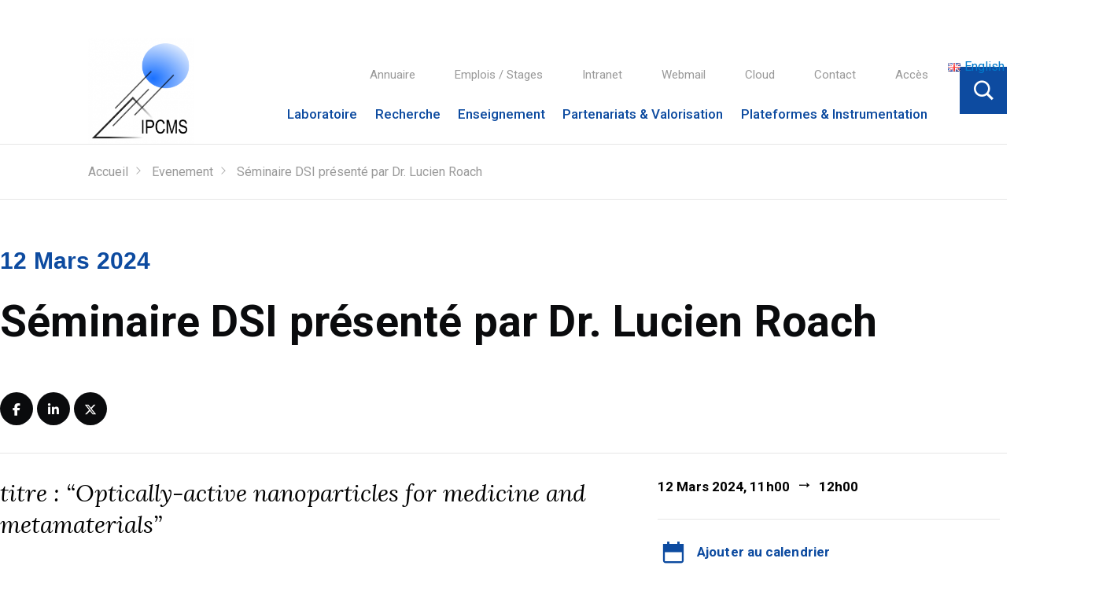

--- FILE ---
content_type: text/html; charset=UTF-8
request_url: https://www.ipcms.fr/evenement/seminaire-dsi-presente-par-dr-lucien-roach/
body_size: 15393
content:
<!DOCTYPE html>
<html lang="fr-FR" class="no-js">
    <head>
        <meta charset="UTF-8">
        <meta name="viewport" content="width=device-width, initial-scale=1">
        <link rel="profile" href="http://gmpg.org/xfn/11">
        <link href="https://fonts.googleapis.com/css?family=Lora:400,400i|Roboto:300,400,500,700 <https://fonts.googleapis.com/css?family=Lora:400%2c400i%7cRoboto:300%2c400%2c500%2c700> " rel="stylesheet">
                <script>(function(html){html.className = html.className.replace(/\bno-js\b/,'js')})(document.documentElement);</script>
<meta name='robots' content='index, follow, max-image-preview:large, max-snippet:-1, max-video-preview:-1' />
	<style>img:is([sizes="auto" i], [sizes^="auto," i]) { contain-intrinsic-size: 3000px 1500px }</style>
	<!--cloudflare-no-transform--><script type="text/javascript" src="https://tarteaucitron.io/load.js?domain=www.ipcms.fr&uuid=b9e5f7cecd500fa0ead90f651522c17869bf61cf"></script><link rel="alternate" href="https://www.ipcms.fr/evenement/seminaire-dsi-presente-par-dr-lucien-roach/" hreflang="fr" />
<link rel="alternate" href="https://www.ipcms.fr/en/evenement/seminar-dsi-presented-by-dr-lucien-roach/" hreflang="en" />

<!-- Begin Social Rocket v1.3.4 https://wpsocialrocket.com -->
<meta property="og:title" content="Séminaire DSI présenté par Dr. Lucien Roach" />
<meta property="og:description" content="Dr. Lucien Roach / Institut de Chimie de la Matière Condensée de Bordeaux (ICMCB) Résumé : Optically-resonant nanoparticles are used in medicine and metamaterials. Their resonant properties depend upon nanoparticle morphology, dimensions, organization relative to each other, and their environment. I will demonstrate this using three examples. Gold nanoparticles can be used as photothermal conversion &hellip;" />
<meta name="twitter:card" content="summary_large_image">
<meta name="twitter:title" content="Séminaire DSI présenté par Dr. Lucien Roach" />
<meta name="twitter:description" content="Dr. Lucien Roach / Institut de Chimie de la Matière Condensée de Bordeaux (ICMCB) Résumé : Optically-resonant nanoparticles are used in medicine and metamaterials. Their resonant properties depend upon nanoparticle morphology, dimensions, organization relative to each other, and their environment. I will demonstrate this using three examples. Gold nanoparticles can be used as photothermal conversion &hellip;" />
<!-- / Social Rocket -->

	<!-- This site is optimized with the Yoast SEO plugin v24.8.1 - https://yoast.com/wordpress/plugins/seo/ -->
	<title>Séminaire DSI présenté par Dr. Lucien Roach - Institut de Physique et Chimie des Matériaux de Strasbourg</title>
	<link rel="canonical" href="https://www.ipcms.fr/evenement/seminaire-dsi-presente-par-dr-lucien-roach/" />
	<meta property="og:locale" content="fr_FR" />
	<meta property="og:locale:alternate" content="en_GB" />
	<meta property="og:type" content="article" />
	<meta property="og:title" content="Séminaire DSI présenté par Dr. Lucien Roach - Institut de Physique et Chimie des Matériaux de Strasbourg" />
	<meta property="og:description" content="Dr. Lucien Roach / Institut de Chimie de la Matière Condensée de Bordeaux (ICMCB) Résumé : Optically-resonant nanoparticles are used in medicine and metamaterials. Their resonant properties depend upon nanoparticle morphology, dimensions, organization relative to each other, and their environment. I will demonstrate this using three examples. Gold nanoparticles can be used as photothermal conversion [&hellip;]" />
	<meta property="og:url" content="https://www.ipcms.fr/evenement/seminaire-dsi-presente-par-dr-lucien-roach/" />
	<meta property="og:site_name" content="Institut de Physique et Chimie des Matériaux de Strasbourg" />
	<meta property="article:modified_time" content="2024-02-27T13:01:15+00:00" />
	<meta property="og:image" content="https://www.ipcms.fr/uploads/2020/10/icone-seminaire2-e1606126325194.png" />
	<meta property="og:image:width" content="200" />
	<meta property="og:image:height" content="177" />
	<meta property="og:image:type" content="image/png" />
	<meta name="twitter:card" content="summary_large_image" />
	<meta name="twitter:site" content="@IPCMSlab" />
	<meta name="twitter:label1" content="Durée de lecture estimée" />
	<meta name="twitter:data1" content="2 minutes" />
	<script type="application/ld+json" class="yoast-schema-graph">{"@context":"https://schema.org","@graph":[{"@type":"WebPage","@id":"https://www.ipcms.fr/evenement/seminaire-dsi-presente-par-dr-lucien-roach/","url":"https://www.ipcms.fr/evenement/seminaire-dsi-presente-par-dr-lucien-roach/","name":"Séminaire DSI présenté par Dr. Lucien Roach - Institut de Physique et Chimie des Matériaux de Strasbourg","isPartOf":{"@id":"https://www.ipcms.fr/#website"},"primaryImageOfPage":{"@id":"https://www.ipcms.fr/evenement/seminaire-dsi-presente-par-dr-lucien-roach/#primaryimage"},"image":{"@id":"https://www.ipcms.fr/evenement/seminaire-dsi-presente-par-dr-lucien-roach/#primaryimage"},"thumbnailUrl":"https://www.ipcms.fr/uploads/2020/10/icone-seminaire2-e1606126325194.png","datePublished":"2024-02-27T12:56:40+00:00","dateModified":"2024-02-27T13:01:15+00:00","breadcrumb":{"@id":"https://www.ipcms.fr/evenement/seminaire-dsi-presente-par-dr-lucien-roach/#breadcrumb"},"inLanguage":"fr-FR","potentialAction":[{"@type":"ReadAction","target":["https://www.ipcms.fr/evenement/seminaire-dsi-presente-par-dr-lucien-roach/"]}]},{"@type":"ImageObject","inLanguage":"fr-FR","@id":"https://www.ipcms.fr/evenement/seminaire-dsi-presente-par-dr-lucien-roach/#primaryimage","url":"https://www.ipcms.fr/uploads/2020/10/icone-seminaire2-e1606126325194.png","contentUrl":"https://www.ipcms.fr/uploads/2020/10/icone-seminaire2-e1606126325194.png","width":200,"height":177},{"@type":"BreadcrumbList","@id":"https://www.ipcms.fr/evenement/seminaire-dsi-presente-par-dr-lucien-roach/#breadcrumb","itemListElement":[{"@type":"ListItem","position":1,"name":"Home","item":"https://www.ipcms.fr/"},{"@type":"ListItem","position":2,"name":"Séminaire DSI présenté par Dr. Lucien Roach"}]},{"@type":"WebSite","@id":"https://www.ipcms.fr/#website","url":"https://www.ipcms.fr/","name":"Institut de Physique et Chimie des Matériaux de Strasbourg","description":"","publisher":{"@id":"https://www.ipcms.fr/#organization"},"potentialAction":[{"@type":"SearchAction","target":{"@type":"EntryPoint","urlTemplate":"https://www.ipcms.fr/?s={search_term_string}"},"query-input":{"@type":"PropertyValueSpecification","valueRequired":true,"valueName":"search_term_string"}}],"inLanguage":"fr-FR"},{"@type":"Organization","@id":"https://www.ipcms.fr/#organization","name":"Institut de Physique et de Chimie des Matériaux de Strasbourg","url":"https://www.ipcms.fr/","logo":{"@type":"ImageObject","inLanguage":"fr-FR","@id":"https://www.ipcms.fr/#/schema/logo/image/","url":"https://www.ipcms.fr/uploads/2020/09/cropped-dessin_logo_IPCMS_couleur_vectoriel_rééquilibré-2.png","contentUrl":"https://www.ipcms.fr/uploads/2020/09/cropped-dessin_logo_IPCMS_couleur_vectoriel_rééquilibré-2.png","width":240,"height":240,"caption":"Institut de Physique et de Chimie des Matériaux de Strasbourg"},"image":{"@id":"https://www.ipcms.fr/#/schema/logo/image/"},"sameAs":["https://x.com/IPCMSlab"]}]}</script>
	<!-- / Yoast SEO plugin. -->


<link rel='dns-prefetch' href='//fonts.googleapis.com' />
<link rel="alternate" type="application/rss+xml" title="Institut de Physique et Chimie des Matériaux de Strasbourg &raquo; Flux" href="https://www.ipcms.fr/feed/" />
<link rel='stylesheet' id='wp-block-library-css' href='https://www.ipcms.fr/wordpress/wp-includes/css/dist/block-library/style.min.css?ver=6.7.2' type='text/css' media='all' />
<style id='classic-theme-styles-inline-css' type='text/css'>
/*! This file is auto-generated */
.wp-block-button__link{color:#fff;background-color:#32373c;border-radius:9999px;box-shadow:none;text-decoration:none;padding:calc(.667em + 2px) calc(1.333em + 2px);font-size:1.125em}.wp-block-file__button{background:#32373c;color:#fff;text-decoration:none}
</style>
<style id='global-styles-inline-css' type='text/css'>
:root{--wp--preset--aspect-ratio--square: 1;--wp--preset--aspect-ratio--4-3: 4/3;--wp--preset--aspect-ratio--3-4: 3/4;--wp--preset--aspect-ratio--3-2: 3/2;--wp--preset--aspect-ratio--2-3: 2/3;--wp--preset--aspect-ratio--16-9: 16/9;--wp--preset--aspect-ratio--9-16: 9/16;--wp--preset--color--black: #000000;--wp--preset--color--cyan-bluish-gray: #abb8c3;--wp--preset--color--white: #ffffff;--wp--preset--color--pale-pink: #f78da7;--wp--preset--color--vivid-red: #cf2e2e;--wp--preset--color--luminous-vivid-orange: #ff6900;--wp--preset--color--luminous-vivid-amber: #fcb900;--wp--preset--color--light-green-cyan: #7bdcb5;--wp--preset--color--vivid-green-cyan: #00d084;--wp--preset--color--pale-cyan-blue: #8ed1fc;--wp--preset--color--vivid-cyan-blue: #0693e3;--wp--preset--color--vivid-purple: #9b51e0;--wp--preset--color--ipcms-blue: #0d4ba0;--wp--preset--gradient--vivid-cyan-blue-to-vivid-purple: linear-gradient(135deg,rgba(6,147,227,1) 0%,rgb(155,81,224) 100%);--wp--preset--gradient--light-green-cyan-to-vivid-green-cyan: linear-gradient(135deg,rgb(122,220,180) 0%,rgb(0,208,130) 100%);--wp--preset--gradient--luminous-vivid-amber-to-luminous-vivid-orange: linear-gradient(135deg,rgba(252,185,0,1) 0%,rgba(255,105,0,1) 100%);--wp--preset--gradient--luminous-vivid-orange-to-vivid-red: linear-gradient(135deg,rgba(255,105,0,1) 0%,rgb(207,46,46) 100%);--wp--preset--gradient--very-light-gray-to-cyan-bluish-gray: linear-gradient(135deg,rgb(238,238,238) 0%,rgb(169,184,195) 100%);--wp--preset--gradient--cool-to-warm-spectrum: linear-gradient(135deg,rgb(74,234,220) 0%,rgb(151,120,209) 20%,rgb(207,42,186) 40%,rgb(238,44,130) 60%,rgb(251,105,98) 80%,rgb(254,248,76) 100%);--wp--preset--gradient--blush-light-purple: linear-gradient(135deg,rgb(255,206,236) 0%,rgb(152,150,240) 100%);--wp--preset--gradient--blush-bordeaux: linear-gradient(135deg,rgb(254,205,165) 0%,rgb(254,45,45) 50%,rgb(107,0,62) 100%);--wp--preset--gradient--luminous-dusk: linear-gradient(135deg,rgb(255,203,112) 0%,rgb(199,81,192) 50%,rgb(65,88,208) 100%);--wp--preset--gradient--pale-ocean: linear-gradient(135deg,rgb(255,245,203) 0%,rgb(182,227,212) 50%,rgb(51,167,181) 100%);--wp--preset--gradient--electric-grass: linear-gradient(135deg,rgb(202,248,128) 0%,rgb(113,206,126) 100%);--wp--preset--gradient--midnight: linear-gradient(135deg,rgb(2,3,129) 0%,rgb(40,116,252) 100%);--wp--preset--font-size--small: 13px;--wp--preset--font-size--medium: 20px;--wp--preset--font-size--large: 36px;--wp--preset--font-size--x-large: 42px;--wp--preset--spacing--20: 0.44rem;--wp--preset--spacing--30: 0.67rem;--wp--preset--spacing--40: 1rem;--wp--preset--spacing--50: 1.5rem;--wp--preset--spacing--60: 2.25rem;--wp--preset--spacing--70: 3.38rem;--wp--preset--spacing--80: 5.06rem;--wp--preset--shadow--natural: 6px 6px 9px rgba(0, 0, 0, 0.2);--wp--preset--shadow--deep: 12px 12px 50px rgba(0, 0, 0, 0.4);--wp--preset--shadow--sharp: 6px 6px 0px rgba(0, 0, 0, 0.2);--wp--preset--shadow--outlined: 6px 6px 0px -3px rgba(255, 255, 255, 1), 6px 6px rgba(0, 0, 0, 1);--wp--preset--shadow--crisp: 6px 6px 0px rgba(0, 0, 0, 1);}:where(.is-layout-flex){gap: 0.5em;}:where(.is-layout-grid){gap: 0.5em;}body .is-layout-flex{display: flex;}.is-layout-flex{flex-wrap: wrap;align-items: center;}.is-layout-flex > :is(*, div){margin: 0;}body .is-layout-grid{display: grid;}.is-layout-grid > :is(*, div){margin: 0;}:where(.wp-block-columns.is-layout-flex){gap: 2em;}:where(.wp-block-columns.is-layout-grid){gap: 2em;}:where(.wp-block-post-template.is-layout-flex){gap: 1.25em;}:where(.wp-block-post-template.is-layout-grid){gap: 1.25em;}.has-black-color{color: var(--wp--preset--color--black) !important;}.has-cyan-bluish-gray-color{color: var(--wp--preset--color--cyan-bluish-gray) !important;}.has-white-color{color: var(--wp--preset--color--white) !important;}.has-pale-pink-color{color: var(--wp--preset--color--pale-pink) !important;}.has-vivid-red-color{color: var(--wp--preset--color--vivid-red) !important;}.has-luminous-vivid-orange-color{color: var(--wp--preset--color--luminous-vivid-orange) !important;}.has-luminous-vivid-amber-color{color: var(--wp--preset--color--luminous-vivid-amber) !important;}.has-light-green-cyan-color{color: var(--wp--preset--color--light-green-cyan) !important;}.has-vivid-green-cyan-color{color: var(--wp--preset--color--vivid-green-cyan) !important;}.has-pale-cyan-blue-color{color: var(--wp--preset--color--pale-cyan-blue) !important;}.has-vivid-cyan-blue-color{color: var(--wp--preset--color--vivid-cyan-blue) !important;}.has-vivid-purple-color{color: var(--wp--preset--color--vivid-purple) !important;}.has-black-background-color{background-color: var(--wp--preset--color--black) !important;}.has-cyan-bluish-gray-background-color{background-color: var(--wp--preset--color--cyan-bluish-gray) !important;}.has-white-background-color{background-color: var(--wp--preset--color--white) !important;}.has-pale-pink-background-color{background-color: var(--wp--preset--color--pale-pink) !important;}.has-vivid-red-background-color{background-color: var(--wp--preset--color--vivid-red) !important;}.has-luminous-vivid-orange-background-color{background-color: var(--wp--preset--color--luminous-vivid-orange) !important;}.has-luminous-vivid-amber-background-color{background-color: var(--wp--preset--color--luminous-vivid-amber) !important;}.has-light-green-cyan-background-color{background-color: var(--wp--preset--color--light-green-cyan) !important;}.has-vivid-green-cyan-background-color{background-color: var(--wp--preset--color--vivid-green-cyan) !important;}.has-pale-cyan-blue-background-color{background-color: var(--wp--preset--color--pale-cyan-blue) !important;}.has-vivid-cyan-blue-background-color{background-color: var(--wp--preset--color--vivid-cyan-blue) !important;}.has-vivid-purple-background-color{background-color: var(--wp--preset--color--vivid-purple) !important;}.has-black-border-color{border-color: var(--wp--preset--color--black) !important;}.has-cyan-bluish-gray-border-color{border-color: var(--wp--preset--color--cyan-bluish-gray) !important;}.has-white-border-color{border-color: var(--wp--preset--color--white) !important;}.has-pale-pink-border-color{border-color: var(--wp--preset--color--pale-pink) !important;}.has-vivid-red-border-color{border-color: var(--wp--preset--color--vivid-red) !important;}.has-luminous-vivid-orange-border-color{border-color: var(--wp--preset--color--luminous-vivid-orange) !important;}.has-luminous-vivid-amber-border-color{border-color: var(--wp--preset--color--luminous-vivid-amber) !important;}.has-light-green-cyan-border-color{border-color: var(--wp--preset--color--light-green-cyan) !important;}.has-vivid-green-cyan-border-color{border-color: var(--wp--preset--color--vivid-green-cyan) !important;}.has-pale-cyan-blue-border-color{border-color: var(--wp--preset--color--pale-cyan-blue) !important;}.has-vivid-cyan-blue-border-color{border-color: var(--wp--preset--color--vivid-cyan-blue) !important;}.has-vivid-purple-border-color{border-color: var(--wp--preset--color--vivid-purple) !important;}.has-vivid-cyan-blue-to-vivid-purple-gradient-background{background: var(--wp--preset--gradient--vivid-cyan-blue-to-vivid-purple) !important;}.has-light-green-cyan-to-vivid-green-cyan-gradient-background{background: var(--wp--preset--gradient--light-green-cyan-to-vivid-green-cyan) !important;}.has-luminous-vivid-amber-to-luminous-vivid-orange-gradient-background{background: var(--wp--preset--gradient--luminous-vivid-amber-to-luminous-vivid-orange) !important;}.has-luminous-vivid-orange-to-vivid-red-gradient-background{background: var(--wp--preset--gradient--luminous-vivid-orange-to-vivid-red) !important;}.has-very-light-gray-to-cyan-bluish-gray-gradient-background{background: var(--wp--preset--gradient--very-light-gray-to-cyan-bluish-gray) !important;}.has-cool-to-warm-spectrum-gradient-background{background: var(--wp--preset--gradient--cool-to-warm-spectrum) !important;}.has-blush-light-purple-gradient-background{background: var(--wp--preset--gradient--blush-light-purple) !important;}.has-blush-bordeaux-gradient-background{background: var(--wp--preset--gradient--blush-bordeaux) !important;}.has-luminous-dusk-gradient-background{background: var(--wp--preset--gradient--luminous-dusk) !important;}.has-pale-ocean-gradient-background{background: var(--wp--preset--gradient--pale-ocean) !important;}.has-electric-grass-gradient-background{background: var(--wp--preset--gradient--electric-grass) !important;}.has-midnight-gradient-background{background: var(--wp--preset--gradient--midnight) !important;}.has-small-font-size{font-size: var(--wp--preset--font-size--small) !important;}.has-medium-font-size{font-size: var(--wp--preset--font-size--medium) !important;}.has-large-font-size{font-size: var(--wp--preset--font-size--large) !important;}.has-x-large-font-size{font-size: var(--wp--preset--font-size--x-large) !important;}
:where(.wp-block-post-template.is-layout-flex){gap: 1.25em;}:where(.wp-block-post-template.is-layout-grid){gap: 1.25em;}
:where(.wp-block-columns.is-layout-flex){gap: 2em;}:where(.wp-block-columns.is-layout-grid){gap: 2em;}
:root :where(.wp-block-pullquote){font-size: 1.5em;line-height: 1.6;}
</style>
<link rel='stylesheet' id='alsa-widget-style-css' href='https://www.ipcms.fr/plugins/alsa-custom-widgets/widgets/assets/css/style.css?ver=6.7.2' type='text/css' media='all' />
<link rel='stylesheet' id='cnrs-annuaire_css-css' href='https://www.ipcms.fr/plugins/cnrs-annuaire/css/cnrs-annuaire.css?ver=6.7.2' type='text/css' media='all' />
<link rel='stylesheet' id='parent-style-css' href='https://www.ipcms.fr/themes/cnrswebkit/style.css?ver=6.7.2' type='text/css' media='all' />
<link rel='stylesheet' id='cnrswebkit-dyn-css' href='https://www.ipcms.fr/themes/cnrswebkit-child/assets/css/cnrs_dyn.css?ver=16.09.2020' type='text/css' media='all' />
<link rel='stylesheet' id='genericons-css' href='https://www.ipcms.fr/themes/cnrswebkit/genericons/genericons.css?ver=3.4.1' type='text/css' media='all' />
<link rel='stylesheet' id='cnrswebkit-style-css' href='https://www.ipcms.fr/themes/cnrswebkit-child/style.css?ver=6.7.2' type='text/css' media='all' />
<link rel='stylesheet' id='icomoon-css' href='https://www.ipcms.fr/themes/cnrswebkit/css/icomoon.css?ver=1.0' type='text/css' media='all' />
<link rel='stylesheet' id='cnrswebkit-fonts-css' href='https://fonts.googleapis.com/css?family=Merriweather%3A400%2C700%2C900%2C400italic%2C700italic%2C900italic%7CMontserrat%3A400%2C700%7CInconsolata%3A400&#038;subset=latin%2Clatin-ext' type='text/css' media='all' />
<link rel='stylesheet' id='social_rocket-css' href='https://www.ipcms.fr/plugins/social-rocket/assets/css/style.css?ver=1.3.4' type='text/css' media='all' />
<style id='social_rocket-inline-css' type='text/css'>

					 .social-rocket-buffer .social-rocket-button-icon,
					 .social-rocket-buffer .social-rocket-button-cta,
					 .social-rocket-buffer .social-rocket-button-count {
						color: #ffffff;
					}
				
					 .social-rocket-button.social-rocket-buffer {
						background-color: #0a0b0d;
					}
				
					 .social-rocket-button.social-rocket-buffer {
						border-color: transparent;
					}
				
					 .social-rocket-buffer:hover .social-rocket-button-icon,
					 .social-rocket-buffer:hover .social-rocket-button-cta,
					 .social-rocket-buffer:hover .social-rocket-button-count {
						color: #ffffff;
					}
					 .social-rocket-buffer:hover .social-rocket-button-icon svg,
					 .social-rocket-buffer:hover .social-rocket-button-icon svg g,
					 .social-rocket-buffer:hover .social-rocket-button-icon svg path {
						fill: #ffffff;
					}
				
					 .social-rocket-button.social-rocket-buffer:hover {
						background-color: #666666;
					}
				
					 .social-rocket-facebook .social-rocket-button-icon,
					 .social-rocket-facebook .social-rocket-button-cta,
					 .social-rocket-facebook .social-rocket-button-count {
						color: #ffffff;
					}
				
					 .social-rocket-button.social-rocket-facebook {
						background-color: #0a0b0d;
					}
				
					 .social-rocket-button.social-rocket-facebook {
						border-color: transparent;
					}
				
					 .social-rocket-facebook:hover .social-rocket-button-icon,
					 .social-rocket-facebook:hover .social-rocket-button-cta,
					 .social-rocket-facebook:hover .social-rocket-button-count {
						color: #ffffff;
					}
					 .social-rocket-facebook:hover .social-rocket-button-icon svg,
					 .social-rocket-facebook:hover .social-rocket-button-icon svg g,
					 .social-rocket-facebook:hover .social-rocket-button-icon svg path {
						fill: #ffffff;
					}
				
					 .social-rocket-button.social-rocket-facebook:hover {
						background-color: #666666;
					}
				
					 .social-rocket-linkedin .social-rocket-button-icon,
					 .social-rocket-linkedin .social-rocket-button-cta,
					 .social-rocket-linkedin .social-rocket-button-count {
						color: #ffffff;
					}
				
					 .social-rocket-button.social-rocket-linkedin {
						background-color: #0a0b0d;
					}
				
					 .social-rocket-button.social-rocket-linkedin {
						border-color: transparent;
					}
				
					 .social-rocket-linkedin:hover .social-rocket-button-icon,
					 .social-rocket-linkedin:hover .social-rocket-button-cta,
					 .social-rocket-linkedin:hover .social-rocket-button-count {
						color: #ffffff;
					}
					 .social-rocket-linkedin:hover .social-rocket-button-icon svg,
					 .social-rocket-linkedin:hover .social-rocket-button-icon svg g,
					 .social-rocket-linkedin:hover .social-rocket-button-icon svg path {
						fill: #ffffff;
					}
				
					 .social-rocket-button.social-rocket-linkedin:hover {
						background-color: #666666;
					}
				
					 .social-rocket-mix .social-rocket-button-icon,
					 .social-rocket-mix .social-rocket-button-cta,
					 .social-rocket-mix .social-rocket-button-count {
						color: #ffffff;
					}
				
					 .social-rocket-button.social-rocket-mix {
						background-color: #0a0b0d;
					}
				
					 .social-rocket-button.social-rocket-mix {
						border-color: transparent;
					}
				
					 .social-rocket-mix:hover .social-rocket-button-icon,
					 .social-rocket-mix:hover .social-rocket-button-cta,
					 .social-rocket-mix:hover .social-rocket-button-count {
						color: #ffffff;
					}
					 .social-rocket-mix:hover .social-rocket-button-icon svg,
					 .social-rocket-mix:hover .social-rocket-button-icon svg g,
					 .social-rocket-mix:hover .social-rocket-button-icon svg path {
						fill: #ffffff;
					}
				
					 .social-rocket-button.social-rocket-mix:hover {
						background-color: #666666;
					}
				
					 .social-rocket-pinterest .social-rocket-button-icon,
					 .social-rocket-pinterest .social-rocket-button-cta,
					 .social-rocket-pinterest .social-rocket-button-count {
						color: #ffffff;
					}
				
					 .social-rocket-button.social-rocket-pinterest {
						background-color: #0a0b0d;
					}
				
					 .social-rocket-button.social-rocket-pinterest {
						border-color: transparent;
					}
				
					 .social-rocket-pinterest:hover .social-rocket-button-icon,
					 .social-rocket-pinterest:hover .social-rocket-button-cta,
					 .social-rocket-pinterest:hover .social-rocket-button-count {
						color: #ffffff;
					}
					 .social-rocket-pinterest:hover .social-rocket-button-icon svg,
					 .social-rocket-pinterest:hover .social-rocket-button-icon svg g,
					 .social-rocket-pinterest:hover .social-rocket-button-icon svg path {
						fill: #ffffff;
					}
				
					 .social-rocket-button.social-rocket-pinterest:hover {
						background-color: #666666;
					}
				
					 .social-rocket-reddit .social-rocket-button-icon,
					 .social-rocket-reddit .social-rocket-button-cta,
					 .social-rocket-reddit .social-rocket-button-count {
						color: #ffffff;
					}
				
					 .social-rocket-button.social-rocket-reddit {
						background-color: #0a0b0d;
					}
				
					 .social-rocket-button.social-rocket-reddit {
						border-color: transparent;
					}
				
					 .social-rocket-reddit:hover .social-rocket-button-icon,
					 .social-rocket-reddit:hover .social-rocket-button-cta,
					 .social-rocket-reddit:hover .social-rocket-button-count {
						color: #ffffff;
					}
					 .social-rocket-reddit:hover .social-rocket-button-icon svg,
					 .social-rocket-reddit:hover .social-rocket-button-icon svg g,
					 .social-rocket-reddit:hover .social-rocket-button-icon svg path {
						fill: #ffffff;
					}
				
					 .social-rocket-button.social-rocket-reddit:hover {
						background-color: #666666;
					}
				
					 .social-rocket-twitter .social-rocket-button-icon,
					 .social-rocket-twitter .social-rocket-button-cta,
					 .social-rocket-twitter .social-rocket-button-count {
						color: #ffffff;
					}
				
					 .social-rocket-button.social-rocket-twitter {
						background-color: #0a0b0d;
					}
				
					 .social-rocket-button.social-rocket-twitter {
						border-color: transparent;
					}
				
					 .social-rocket-twitter:hover .social-rocket-button-icon,
					 .social-rocket-twitter:hover .social-rocket-button-cta,
					 .social-rocket-twitter:hover .social-rocket-button-count {
						color: #ffffff;
					}
					 .social-rocket-twitter:hover .social-rocket-button-icon svg,
					 .social-rocket-twitter:hover .social-rocket-button-icon svg g,
					 .social-rocket-twitter:hover .social-rocket-button-icon svg path {
						fill: #ffffff;
					}
				
					 .social-rocket-button.social-rocket-twitter:hover {
						background-color: #666666;
					}
				
					 .social-rocket-email .social-rocket-button-icon,
					 .social-rocket-email .social-rocket-button-cta,
					 .social-rocket-email .social-rocket-button-count {
						color: #ffffff;
					}
				
					 .social-rocket-button.social-rocket-email {
						background-color: #0a0b0d;
					}
				
					 .social-rocket-button.social-rocket-email {
						border-color: transparent;
					}
				
					 .social-rocket-email:hover .social-rocket-button-icon,
					 .social-rocket-email:hover .social-rocket-button-cta,
					 .social-rocket-email:hover .social-rocket-button-count {
						color: #ffffff;
					}
					 .social-rocket-email:hover .social-rocket-button-icon svg,
					 .social-rocket-email:hover .social-rocket-button-icon svg g,
					 .social-rocket-email:hover .social-rocket-button-icon svg path {
						fill: #ffffff;
					}
				
					 .social-rocket-button.social-rocket-email:hover {
						background-color: #666666;
					}
				
					 .social-rocket-print .social-rocket-button-icon,
					 .social-rocket-print .social-rocket-button-cta,
					 .social-rocket-print .social-rocket-button-count {
						color: #ffffff;
					}
				
					 .social-rocket-button.social-rocket-print {
						background-color: #0a0b0d;
					}
				
					 .social-rocket-button.social-rocket-print {
						border-color: transparent;
					}
				
					 .social-rocket-print:hover .social-rocket-button-icon,
					 .social-rocket-print:hover .social-rocket-button-cta,
					 .social-rocket-print:hover .social-rocket-button-count {
						color: #ffffff;
					}
					 .social-rocket-print:hover .social-rocket-button-icon svg,
					 .social-rocket-print:hover .social-rocket-button-icon svg g,
					 .social-rocket-print:hover .social-rocket-button-icon svg path {
						fill: #ffffff;
					}
				
					 .social-rocket-button.social-rocket-print:hover {
						background-color: #666666;
					}
				
				 .social-rocket-buttons {
					display: block;
				}
				 .social-rocket-buttons .social-rocket-button,
				 .social-rocket-buttons .social-rocket-button-anchor,
				 .social-rocket-buttons .social-rocket-shares-total {
					-webkit-box-flex: initial;
					-ms-flex: initial;
					flex: initial;
				}
			
			 .social-rocket-buttons .social-rocket-shares-total {
				color: #252525;
			}
			 .social-rocket-buttons {
				text-align: left;
			}
			 .social-rocket-button {
				border-style: solid;
				border-width: 1px;
				
			}
			 .social-rocket-buttons .social-rocket-button,
			 .social-rocket-buttons .social-rocket-button:last-child,
			 .social-rocket-buttons .social-rocket-shares-total {
				margin-bottom: 5px;
				margin-right: 5px;
			}
		
			.social-rocket-floating-buttons .social-rocket-shares-total {
				color: #252525;
			}
		
			.social-rocket-floating-buttons.social-rocket-position-top,
			.social-rocket-floating-buttons.social-rocket-position-bottom {
				text-align: center;
			}
		
			.social-rocket-floating-buttons .social-rocket-floating-button {
				border-style: none;
				border-width: 0px;
				border-radius: 0px;
			}
		
			.social-rocket-floating-buttons .social-rocket-floating-button,
			.social-rocket-floating-buttons .social-rocket-shares-total {
				margin-bottom: 0px;
			}
			
			.social-rocket-tweet {
				background-color: #429cd6;
				color: #ffffff;
				font-size: 24px;
				border-style: none;
				border-width: 1px;
				border-color: #dddddd;
				border-radius: 0px;
			}
			.social-rocket-tweet a {
				border-left: 10px solid #3c87b2;
			}
			.social-rocket-tweet-cta {
				color: #ffffff;
				text-align: right;
			}
		
				@media screen and (max-width: 782px) {
					.social-rocket-inline-buttons.social-rocket-desktop-only {
						display: none !important;
					}
					.social-rocket-inline-buttons.social-rocket-mobile-only {
						display: block;
					}
				}
				@media screen and (min-width: 783px) {
					.social-rocket-inline-buttons.social-rocket-mobile-only {
						display: none !important;
					}
					.social-rocket-inline-buttons.social-rocket-desktop-only {
						display: block;
					}
				}
			
				@media screen and (max-width: 782px) {
					.social-rocket-floating-buttons.social-rocket-desktop-only {
						display: none !important;
					}
					.social-rocket-floating-buttons.social-rocket-mobile-only {
						display: block;
					}
				}
				@media screen and (min-width: 783px) {
					.social-rocket-floating-buttons.social-rocket-mobile-only {
						display: none !important;
					}
					.social-rocket-floating-buttons.social-rocket-desktop-only {
						display: block;
					}
				}
			
</style>
<link rel='stylesheet' id='fontawesome_all-css' href='https://www.ipcms.fr/plugins/social-rocket/assets/css/all.min.css?ver=1.3.4' type='text/css' media='all' />
<link rel='stylesheet' id='zotpress.shortcode.min.css-css' href='https://www.ipcms.fr/plugins/zotpress/css/zotpress.shortcode.min.css?ver=6.7.2' type='text/css' media='all' />
<script type="text/javascript" src="https://www.ipcms.fr/wordpress/wp-includes/js/jquery/jquery.min.js?ver=3.7.1" id="jquery-core-js"></script>
<script type="text/javascript" src="https://www.ipcms.fr/wordpress/wp-includes/js/jquery/jquery-migrate.min.js?ver=3.4.1" id="jquery-migrate-js"></script>
<link rel="https://api.w.org/" href="https://www.ipcms.fr/wp-json/" /><link rel="alternate" title="JSON" type="application/json" href="https://www.ipcms.fr/wp-json/wp/v2/evenement/21791" /><link rel="EditURI" type="application/rsd+xml" title="RSD" href="https://www.ipcms.fr/wordpress/xmlrpc.php?rsd" />
<link rel='shortlink' href='https://www.ipcms.fr/?p=21791' />
<link rel="alternate" title="oEmbed (JSON)" type="application/json+oembed" href="https://www.ipcms.fr/wp-json/oembed/1.0/embed?url=https%3A%2F%2Fwww.ipcms.fr%2Fevenement%2Fseminaire-dsi-presente-par-dr-lucien-roach%2F" />
<link rel="alternate" title="oEmbed (XML)" type="text/xml+oembed" href="https://www.ipcms.fr/wp-json/oembed/1.0/embed?url=https%3A%2F%2Fwww.ipcms.fr%2Fevenement%2Fseminaire-dsi-presente-par-dr-lucien-roach%2F&#038;format=xml" />
<!-- Analytics by WP Statistics - https://wp-statistics.com -->
<link rel="icon" href="https://www.ipcms.fr/uploads/2021/10/cropped-favicon_IPCMS_300dpi-32x32.jpg" sizes="32x32" />
<link rel="icon" href="https://www.ipcms.fr/uploads/2021/10/cropped-favicon_IPCMS_300dpi-192x192.jpg" sizes="192x192" />
<link rel="apple-touch-icon" href="https://www.ipcms.fr/uploads/2021/10/cropped-favicon_IPCMS_300dpi-180x180.jpg" />
<meta name="msapplication-TileImage" content="https://www.ipcms.fr/uploads/2021/10/cropped-favicon_IPCMS_300dpi-270x270.jpg" />
        <link rel='stylesheet' id='style-lmo'  href='https://www.ipcms.fr/themes/cnrswebkit/css/style-lmo.css' type='text/css' media='all' />
    </head>
    <body class="evenement-template-default single single-evenement postid-21791 wp-custom-logo group-blog" id="top">
      <div id="page" class="site">
        <div class="site-inner">
            <a class="skip-link screen-reader-text" href="#content">Aller au contenu</a>
        </div><!-- .site-inner -->
        <header id="masthead" class="site-header site-inner" role="banner">
            <div class="site-header-main has-language-switcher">

                <div class="site-branding">
                    <a href="https://www.ipcms.fr/" class="custom-logo-link" rel="home"><img width="240" height="240" src="https://www.ipcms.fr/uploads/2020/09/cropped-dessin_logo_IPCMS_couleur_vectoriel_rééquilibré-2.png" class="custom-logo" alt="Institut de Physique et Chimie des Matériaux de Strasbourg" decoding="async" fetchpriority="high" srcset="https://www.ipcms.fr/uploads/2020/09/cropped-dessin_logo_IPCMS_couleur_vectoriel_rééquilibré-2.png 240w, https://www.ipcms.fr/uploads/2020/09/cropped-dessin_logo_IPCMS_couleur_vectoriel_rééquilibré-2-150x150.png 150w, https://www.ipcms.fr/uploads/2020/09/cropped-dessin_logo_IPCMS_couleur_vectoriel_rééquilibré-2-200x200.png 200w" sizes="(max-width: 240px) 85vw, 240px" /></a>                </div><!-- .site-branding -->
                                    <button id="menu-toggle" class="menu-toggle">Menu</button>
                    <ul class="cnrswebkit-language-switcher">	<li class="lang-item lang-item-63 lang-item-en lang-item-first"><a  lang="en-GB" hreflang="en-GB" href="https://www.ipcms.fr/en/evenement/seminar-dsi-presented-by-dr-lucien-roach/"><img src="[data-uri]" alt="" width="16" height="11" style="width: 16px; height: 11px;" /><span style="margin-left:0.3em;">English</span></a></li>
</ul>                    <div id="site-header-menu" class="site-header-menu">
                                                    <nav id="site-navigation" class="main-navigation" role="navigation" aria-label="Menu principal">
                                <div class="menu-menu-principal-container"><ul id="menu-menu-principal" class="primary-menu"><li><a href="https://www.ipcms.fr/annuaire/">Annuaire</a></li><li><a href="https://www.ipcms.fr/emplois/">Emplois / Stages</a></li><li><a href="https://intranet.ipcms.fr/">Intranet</a></li><li><a href="https://webmail.ipcms.fr">Webmail</a></li><li><a href="https://cloud.ipcms.fr/owncloud/">Cloud</a></li><li><a href="https://www.ipcms.fr/contact/">Contact</a></li><li><a href="https://www.ipcms.fr/acces/">Accès</a></li></ul></div>                            </nav><!-- .main-navigation -->
                                                                            <nav id="secondary-navigation" class="main-navigation" role="navigation" aria-label="Menu secondaire">
                                <div class="menu-menu-secondaire-container"><ul id="menu-menu-secondaire" class="secondary-menu"><li class="menu-item-has-children"><a>Laboratoire</a><ul class="navigation-sublevel navigation-list"><li><a href="https://www.ipcms.fr/le-laboratoire/">Présentation</a></li><li><a href="https://www.ipcms.fr/organigramme/">Organigramme</a></li><li><a href="https://www.ipcms.fr/departement/departements-v3/">Départements</a></li><li><a href="https://www.ipcms.fr/services-generaux/">Services Généraux</a></li><li><a href="https://www.ipcms.fr/politique-qualite/">Notre politique qualité</a></li><li><a href="https://www.ipcms.fr/publications-2/">Publications</a></li><li><a href="https://www.ipcms.fr/seminaires-ipcms/">Séminaires IPCMS</a></li><li><a href="https://www.ipcms.fr/les-actualites/">Actualités</a></li><li><a href="https://www.ipcms.fr/evenements/">Agenda</a></li><li><a href="https://www.ipcms.fr/addept-2/">ADDEPT</a></li></ul></li><li class="menu-item-has-children"><a>Recherche</a><ul class="navigation-sublevel navigation-list"><li><a href="https://www.ipcms.fr/sciences-et-materiaux-quantiques/">Axe 1 :  Sciences et matériaux quantiques</a></li><li><a href="https://www.ipcms.fr/biomateriaux-biophotonique-sante/">Axe 2 :  Les nanosciences et le vivant</a></li><li><a href="https://www.ipcms.fr/systemes-moleculaires-avances/">Axe 3 :  Systèmes moléculaires avancés</a></li><li><a href="https://www.ipcms.fr/magnetisme/">Axe 4 :  Magnétisme</a></li><li><a href="https://www.ipcms.fr/materiaux-avances-et-dispositifs-pour-lenergie-et-lenvironnement/">Axe 5 :  Matériaux (multi-)fonctionnels et technologies frugales</a></li></ul></li><li class="menu-item-has-children"><a>Enseignement</a><ul class="navigation-sublevel navigation-list"><li><a href="https://www.ipcms.fr/formations-unistra/">Formations UNISTRA</a></li><li><a href="https://www.ipcms.fr/ecoles-doctorales/">Écoles doctorales</a></li><li><a href="https://mphys-condmat.unistra.fr/">Master “Physics of quantum and soft condensed matter”</a></li><li><a href="https://www.ipcms.fr/master-materiaux-et-nanosciences-mns/">Master matériaux et nanosciences (MNS)</a></li><li><a href="https://www.ipcms.fr/master-imagerie-robotique-ingenierie-pour-le-vivant-iriv/">Master imagerie, robotique, ingénierie pour le vivant (IRIV)</a></li><li><a href="https://physique-ingenierie.unistra.fr/formations/masters/physique/quantum-technologies-european-program-qtep/">Master Physique &#8211; Parcours QTEP</a></li><li><a href="https://www.ipcms.fr/masters-chimie/">Masters chimie</a></li><li><a href="https://qmat.unistra.fr/">École universitaire de recherche de QMat</a></li></ul></li><li class="menu-item-has-children"><a>Partenariats &#038; Valorisation</a><ul class="navigation-sublevel navigation-list"><li><a href="https://www.lcr-carmen.fr/">CARMEN – Laboratoire commun de recherche</a></li><li><a href="https://www.ipcms.fr/christophe-lefevre/lcr-moliere/">MOLIERE &#8211; Laboratoire commun de recherche</a></li><li><a href="http://labex-nie.eu/">NIE</a></li><li><a href="http://www.materiaux-grandest-cnrs.unistra.fr/">Fédération matériaux et nanosciences Alsace</a></li><li><a href="https://icfrc.fr/">Fondation pour la recherche en chimie</a></li><li><a href="https://www.ipcms.fr/a-linternational/">À l’international</a></li><li><a href="https://www.ipcms.fr/valorisation-2/">Valorisation</a></li><li><a href="https://www.ipcms.fr/projet-nanoteraherz/">Projet NanoTerahertz</a></li><li><a href="https://www.ipcms.fr/upquantval-innovating-quantum-valley-in-the-upper-rhine-2/">Projet UpQuantVal</a></li></ul></li><li class="menu-item-has-children"><a>Plateformes &#038; Instrumentation</a><ul class="navigation-sublevel navigation-list"><li><a href="https://www.ipcms.fr/equipe/nanofabrication/">Plateforme STnano</a></li><li><a href="https://www.ipcms.fr/equipe/microscopie-electronique-en-transmission-met/">Microscopie Electronique en Transmission (MET)</a></li><li><a href="https://www.ipcms.fr/equipe/microscopie-electronique-a-balayage-meb/">Microscopie Electronique à Balayage (MEB)</a></li><li><a href="https://www.ipcms.fr/equipe/diffraction-des-rayons-x/">Diffraction des rayons X</a></li><li><a href="https://www.ipcms.fr/equipe/pld-3/">Ablation laser pulsé</a></li><li><a href="https://www.ipcms.fr/equipe/caracterisation-optique-2/">Caractérisation Optique</a></li><li><a href="https://www.ipcms.fr/equipe/calcul-scientifique/">Calcul Scientifique</a></li><li><a href="https://www.ipcms.fr/instrumentations/elaboration-de-couches-minces/">Elaboration de couches minces</a></li><li><a href="https://union.u-strasbg.fr/">UNION</a></li><li><a href="https://www.ipcms.fr/equipe/ultrafast-transmission-electron-microscopy-utem/">UTEM</a></li></ul></li></ul></div>                            </nav><!-- .secondary-navigation -->
                        
                        <div id="searchContainer">
                            <form role="search" method="get" class="search-form" action="https://www.ipcms.fr/wordpress">
                                <input type="checkbox" id="checkSearch" />
                                <input type="text" id="searchInput" placeholder="Recherche" class="search-field" name="s" />
                                <label for="checkSearch" id="searchIconContainer"><span class="icon-search"></span></label>
                            </form>
                        </div>
                                            </div><!-- .site-header-menu -->
                            </div><!-- .site-header-main -->
                        <div class="breadcrumb-container"><span class="breadcrumb-item"><a href="https://www.ipcms.fr">Accueil</a></span><span class="breadcrumb-item">Evenement</span><span class="breadcrumb-item">Séminaire DSI présenté par Dr. Lucien Roach</span></div>        </header><!-- .site-header -->
        <div id="content" class="site-content">

<div id="primary" class="content-area">
	<main id="main" class="site-main" role="main">
		<article id="post-21791" class="post-21791 evenement type-evenement status-publish has-post-thumbnail hentry">
    <header class="entry-header">
        <div class="eventDateHeader"><span>12 Mars 2024</span></div>
        <h1 class="entry-title">Séminaire DSI présenté par Dr. Lucien Roach</h1>        <div class="social-rocket-inline-buttons"><div class="social-rocket-buttons"><div class="social-rocket-button social-rocket-button-round social-rocket-facebook " data-network="facebook"><a class="social-rocket-button-anchor" href="http://www.facebook.com/share.php?u=https%3A%2F%2Fwww.ipcms.fr%2Fevenement%2Fseminaire-dsi-presente-par-dr-lucien-roach%2F"  target="_blank" aria-label="Share"><i class="fab fa-facebook-f social-rocket-button-icon"></i><span class="social-rocket-button-cta">Share</span></a></div><div class="social-rocket-button social-rocket-button-round social-rocket-linkedin " data-network="linkedin"><a class="social-rocket-button-anchor" href="https://www.linkedin.com/cws/share?url=https%3A%2F%2Fwww.ipcms.fr%2Fevenement%2Fseminaire-dsi-presente-par-dr-lucien-roach%2F"  target="_blank" aria-label="Share"><i class="fab fa-linkedin-in social-rocket-button-icon"></i><span class="social-rocket-button-cta">Share</span></a></div><div class="social-rocket-button social-rocket-button-round social-rocket-twitter " data-network="twitter"><a class="social-rocket-button-anchor" href="https://x.com/intent/tweet?text=S%C3%A9minaire%20DSI%20pr%C3%A9sent%C3%A9%20par%20Dr.%20Lucien%20Roach&url=https%3A%2F%2Fwww.ipcms.fr%2Fevenement%2Fseminaire-dsi-presente-par-dr-lucien-roach%2F"  target="_blank" aria-label="Post"><i class="fab fa-x-twitter social-rocket-button-icon"></i><span class="social-rocket-button-cta">Post</span></a></div></div></div>    </header><!-- .entry-header -->
        <div class="entry-content">
        <div class="leftCol">
            <div class="article-chapo">titre : “Optically-active nanoparticles for medicine and metamaterials”</div>
            
<p><strong>Dr. Lucien Roach</strong> / I<strong>nstitut de Chimie de la Matière Condensée de Bordeaux (ICMCB)</strong></p>



<p><strong>Résumé :</strong> </p>



<p>Optically-resonant nanoparticles are used in medicine and metamaterials. Their resonant properties depend upon nanoparticle morphology, dimensions, organization relative to each other, and their environment. I will demonstrate this using three examples.</p>



<p>Gold nanoparticles can be used as photothermal conversion agents in the treatment of cancer. In the first example, gold nanorods were synthesized through a seedless approach using a binary surfactant mixture to control their morphology and optical properties during their production. The use of a co-surfactant enabled significant improvements in the monodispersity, shape yield, and scalability of the protocol. The synthesized gold nanorods were functionalized with phospholipids and the effective removal of toxic CTAB demonstrated. The phospholipid-functionalized nanorods had improved colloidal stability compared to other surface functionalization’s studied. The nanorods were also shown to be non-toxic <em>in vitro</em> and <em>in vivo</em>. The biodistribution of these particles was explored when passively targeted or actively targeted with cancer-specific adhirons. Thanks to their morphology, these nanorods were capable of generating sufficient quantities of heat, for photothermal therapy and photoacoustic imaging.</p>



<p>Photothermal therapy can be achieved with other gold morphologies, such as gold nanoplates produced through the use of biomineralization peptides. These peptides are capable of reducing gold salts, selectively capping specific facets, and stabilizing synthesized particles in a single step. Currently, we have fairly poor control over syntheses using these peptides. The optical properties of these particles were improved by studying the effects of temperature, pH, peptide concentration, and peptide sequence on the synthesis. Their potential was demonstrated for use in photothermal therapy through <em>in vitro</em> studies.</p>



<p>Finally, I will discuss the synthesis and self-assembly of plasmonic and Mie-resonant nanoparticles for metamaterials. In particular, of interest to my work, is the production of particles that satisfy the &#8216;Kerker condition&#8217;, which produces magnetic and electric resonances at the same wavelength of light, resulting in pure forward light scattering. When such materials are combined into 2D assemblies, they could enable the manipulation of light in new ways, such as the creation of perfect absorbers or wave-front shaping (flat lenses, vortex beams, beam deflectors, …). Unusual scattering patterns can be created by engineering the magnetic resonances occuring within individual nanoparticles. We have sought to find routes to fabricate both the nanoparticles and the materials through purely bottom-up self-assembly approaches. The resonant particles with which I have worked consist of symmetric plasmonic clusters, Mie-resonant Si@SiN<em><sub>x</sub></em>O<em><sub>y</sub></em> core-shells, and Si@Au core-shells. I have then created 2D materials through both convectively-driven dip-coating and interfacial self-assembly. We have studied how the optical properties shift between the individual particles and the assemblies on a substrate.</p>



<p><strong>Pour tout contact </strong>: Maria Letizia De Marco (0388107028 – maria-letizia.demarco@ipcms.unistra.fr)</p>
        </div>
        <div class="rightCol">
            <div class="eventDateRight"><span>12 Mars 2024, 11h00</span><span>12h00</span></div>
            <div class="addCalendar"><form method="post" action="https://www.ipcms.fr/themes/cnrswebkit-child/tools/download-ics.php" class="ics-form">
  <input type="hidden" name="date_start" value="Tue, 12 Mar 2024 11:00:48 +0100">
  <input type="hidden" name="date_end" value="Tue, 12 Mar 2024 12:00:48 +0100">
  <input type="hidden" name="location" value="Auditorium de l\'IPCMS">
  <input type="hidden" name="description" value="titre : “Optically-active nanoparticles for medicine and metamaterials”">
  <input type="hidden" name="summary" value="Séminaire DSI présenté par Dr. Lucien Roach">
  <input type="hidden" name="url" value="https://www.ipcms.fr/evenement/seminaire-dsi-presente-par-dr-lucien-roach/">
  <input type="hidden" name="filename" value="seminaire-dsi-presente-par-dr-lucien-roach">
  <!--<input type="submit" value="Ajouter au calendrier" class="ics-button" id="ics_button">-->
</form><a href="#" id="ics-vbutton">Ajouter au calendrier</a></div>
            <div class="eventLocation">
                Auditorium de l'IPCMS            </div>
            
	<div class="post-thumbnail">
		<img width="200" height="177" src="https://www.ipcms.fr/uploads/2020/10/icone-seminaire2-e1606126325194.png" class="attachment-post-thumbnail size-post-thumbnail wp-post-image" alt="" decoding="async" sizes="(max-width: 709px) 85vw, (max-width: 909px) 67vw, (max-width: 984px) 60vw, (max-width: 1362px) 62vw, 840px" />	</div><!-- .post-thumbnail -->

	        </div>
                    <div class="nextEvents">
        <header>
            <h2>Prochains évènements</h2>

            <a href="https://www.ipcms.fr/evenements/">Retour à l'agenda</a>        </header>
        <article id="post-26543" class="evenement post-26543 type-evenement status-publish has-post-thumbnail hentry categorie_evenements-seminaire typologie_evenements-thematique-transverse">
    <div class="eventDate"><span>10 Février 2026</span></div>
    <!--<div><a href=""></a></div>-->
    <div>
        <header class="entry-header">
            <h1 class="entry-title"><a href="https://www.ipcms.fr/evenement/seminaire-axe-1-sciences-et-materiaux-quantiques-presente-par-william-legrand/">Séminaire AXE 1 "Sciences et Matériaux Quantiques" présenté par : William Legrand</a></h1>
        </header><!-- .entry-header -->
        <div class="entry-content">
            <p>Title: Laying the experimental foundations for quantum magnonics</p>
        </div><!-- .entry-content -->
    </div>
</article><!-- #post-## -->

    </div>
                </div><!-- .entry-content -->
    <footer class="entry-footer">
            </footer><!-- .entry-footer -->
</article><!-- #post-## -->

	</main><!-- .site-main -->

	<!-- End Actus Widget -->

<!-- C'est ici que sont gérés les widgets du bas de page (structure et positionnement) -->
<aside id="content-bottom-widgets" class="content-bottom-widgets site-inner" role="complementary">
  
            <div class="widget-area widget-area-2">
            <section id="nav_menu-4" class="widget widget_nav_menu"><h2 class="widget-title">Accès rapide</h2><div class="menu-menu-principal-container"><ul id="menu-menu-principal-1" class="menu"><li><a href="https://www.ipcms.fr/annuaire/">Annuaire</a></li>
<li><a href="https://www.ipcms.fr/emplois/">Emplois / Stages</a></li>
<li><a href="https://intranet.ipcms.fr/">Intranet</a></li>
<li><a href="https://webmail.ipcms.fr">Webmail</a></li>
<li><a href="https://cloud.ipcms.fr/owncloud/">Cloud</a></li>
<li><a href="https://www.ipcms.fr/contact/">Contact</a></li>
<li><a href="https://www.ipcms.fr/acces/">Accès</a></li>
</ul></div></section><section id="text-4" class="widget widget_text"><h2 class="widget-title">Coordonnées</h2>			<div class="textwidget"><p><b>IPCMS,</b> 23 rue du Loess  (Bât. 69)</p>
<p>67037, STRASBOURG Cedex 2, France</p>
<p>Tel. +33 3 88 10 70 00</p>
</div>
		</section>        </div><!-- .widget-area -->
    
            <div class="widget widget-area widget-area-3">
        <h2 class="widget-title">Réseaux sociaux</h2>
            <section id="block-11" class="widget widget_block">
<div class="wp-block-group social-network-group"><div class="wp-block-group__inner-container is-layout-constrained wp-block-group-is-layout-constrained">
<ul class="wp-block-social-links has-huge-icon-size is-style-pill-shape social-network is-vertical is-content-justification-left is-layout-flex wp-container-core-social-links-is-layout-1 wp-block-social-links-is-layout-flex"><li class="wp-social-link wp-social-link-facebook  wp-block-social-link"><a href="https://www.facebook.com/ipcms.strasbourg/" class="wp-block-social-link-anchor"><svg width="24" height="24" viewBox="0 0 24 24" version="1.1" xmlns="http://www.w3.org/2000/svg" aria-hidden="true" focusable="false"><path d="M12 2C6.5 2 2 6.5 2 12c0 5 3.7 9.1 8.4 9.9v-7H7.9V12h2.5V9.8c0-2.5 1.5-3.9 3.8-3.9 1.1 0 2.2.2 2.2.2v2.5h-1.3c-1.2 0-1.6.8-1.6 1.6V12h2.8l-.4 2.9h-2.3v7C18.3 21.1 22 17 22 12c0-5.5-4.5-10-10-10z"></path></svg><span class="wp-block-social-link-label screen-reader-text">Facebook</span></a></li>

<li class="wp-social-link wp-social-link-instagram  wp-block-social-link"><a href="https://www.instagram.com/ipcms_strasbourg/" class="wp-block-social-link-anchor"><svg width="24" height="24" viewBox="0 0 24 24" version="1.1" xmlns="http://www.w3.org/2000/svg" aria-hidden="true" focusable="false"><path d="M12,4.622c2.403,0,2.688,0.009,3.637,0.052c0.877,0.04,1.354,0.187,1.671,0.31c0.42,0.163,0.72,0.358,1.035,0.673 c0.315,0.315,0.51,0.615,0.673,1.035c0.123,0.317,0.27,0.794,0.31,1.671c0.043,0.949,0.052,1.234,0.052,3.637 s-0.009,2.688-0.052,3.637c-0.04,0.877-0.187,1.354-0.31,1.671c-0.163,0.42-0.358,0.72-0.673,1.035 c-0.315,0.315-0.615,0.51-1.035,0.673c-0.317,0.123-0.794,0.27-1.671,0.31c-0.949,0.043-1.233,0.052-3.637,0.052 s-2.688-0.009-3.637-0.052c-0.877-0.04-1.354-0.187-1.671-0.31c-0.42-0.163-0.72-0.358-1.035-0.673 c-0.315-0.315-0.51-0.615-0.673-1.035c-0.123-0.317-0.27-0.794-0.31-1.671C4.631,14.688,4.622,14.403,4.622,12 s0.009-2.688,0.052-3.637c0.04-0.877,0.187-1.354,0.31-1.671c0.163-0.42,0.358-0.72,0.673-1.035 c0.315-0.315,0.615-0.51,1.035-0.673c0.317-0.123,0.794-0.27,1.671-0.31C9.312,4.631,9.597,4.622,12,4.622 M12,3 C9.556,3,9.249,3.01,8.289,3.054C7.331,3.098,6.677,3.25,6.105,3.472C5.513,3.702,5.011,4.01,4.511,4.511 c-0.5,0.5-0.808,1.002-1.038,1.594C3.25,6.677,3.098,7.331,3.054,8.289C3.01,9.249,3,9.556,3,12c0,2.444,0.01,2.751,0.054,3.711 c0.044,0.958,0.196,1.612,0.418,2.185c0.23,0.592,0.538,1.094,1.038,1.594c0.5,0.5,1.002,0.808,1.594,1.038 c0.572,0.222,1.227,0.375,2.185,0.418C9.249,20.99,9.556,21,12,21s2.751-0.01,3.711-0.054c0.958-0.044,1.612-0.196,2.185-0.418 c0.592-0.23,1.094-0.538,1.594-1.038c0.5-0.5,0.808-1.002,1.038-1.594c0.222-0.572,0.375-1.227,0.418-2.185 C20.99,14.751,21,14.444,21,12s-0.01-2.751-0.054-3.711c-0.044-0.958-0.196-1.612-0.418-2.185c-0.23-0.592-0.538-1.094-1.038-1.594 c-0.5-0.5-1.002-0.808-1.594-1.038c-0.572-0.222-1.227-0.375-2.185-0.418C14.751,3.01,14.444,3,12,3L12,3z M12,7.378 c-2.552,0-4.622,2.069-4.622,4.622S9.448,16.622,12,16.622s4.622-2.069,4.622-4.622S14.552,7.378,12,7.378z M12,15 c-1.657,0-3-1.343-3-3s1.343-3,3-3s3,1.343,3,3S13.657,15,12,15z M16.804,6.116c-0.596,0-1.08,0.484-1.08,1.08 s0.484,1.08,1.08,1.08c0.596,0,1.08-0.484,1.08-1.08S17.401,6.116,16.804,6.116z"></path></svg><span class="wp-block-social-link-label screen-reader-text">Instagram</span></a></li>

<li class="wp-social-link wp-social-link-youtube  wp-block-social-link"><a href="https://www.youtube.com/channel/UC8liXtlkk2iEXT0AuVodPRQ" class="wp-block-social-link-anchor"><svg width="24" height="24" viewBox="0 0 24 24" version="1.1" xmlns="http://www.w3.org/2000/svg" aria-hidden="true" focusable="false"><path d="M21.8,8.001c0,0-0.195-1.378-0.795-1.985c-0.76-0.797-1.613-0.801-2.004-0.847c-2.799-0.202-6.997-0.202-6.997-0.202 h-0.009c0,0-4.198,0-6.997,0.202C4.608,5.216,3.756,5.22,2.995,6.016C2.395,6.623,2.2,8.001,2.2,8.001S2,9.62,2,11.238v1.517 c0,1.618,0.2,3.237,0.2,3.237s0.195,1.378,0.795,1.985c0.761,0.797,1.76,0.771,2.205,0.855c1.6,0.153,6.8,0.201,6.8,0.201 s4.203-0.006,7.001-0.209c0.391-0.047,1.243-0.051,2.004-0.847c0.6-0.607,0.795-1.985,0.795-1.985s0.2-1.618,0.2-3.237v-1.517 C22,9.62,21.8,8.001,21.8,8.001z M9.935,14.594l-0.001-5.62l5.404,2.82L9.935,14.594z"></path></svg><span class="wp-block-social-link-label screen-reader-text">YouTube</span></a></li>

<li class="wp-social-link wp-social-link-linkedin  wp-block-social-link"><a href="https://et.linkedin.com/company/ipcms" class="wp-block-social-link-anchor"><svg width="24" height="24" viewBox="0 0 24 24" version="1.1" xmlns="http://www.w3.org/2000/svg" aria-hidden="true" focusable="false"><path d="M19.7,3H4.3C3.582,3,3,3.582,3,4.3v15.4C3,20.418,3.582,21,4.3,21h15.4c0.718,0,1.3-0.582,1.3-1.3V4.3 C21,3.582,20.418,3,19.7,3z M8.339,18.338H5.667v-8.59h2.672V18.338z M7.004,8.574c-0.857,0-1.549-0.694-1.549-1.548 c0-0.855,0.691-1.548,1.549-1.548c0.854,0,1.547,0.694,1.547,1.548C8.551,7.881,7.858,8.574,7.004,8.574z M18.339,18.338h-2.669 v-4.177c0-0.996-0.017-2.278-1.387-2.278c-1.389,0-1.601,1.086-1.601,2.206v4.249h-2.667v-8.59h2.559v1.174h0.037 c0.356-0.675,1.227-1.387,2.526-1.387c2.703,0,3.203,1.779,3.203,4.092V18.338z"></path></svg><span class="wp-block-social-link-label screen-reader-text">LinkedIn</span></a></li>

<li class="wp-social-link wp-social-link-bluesky  wp-block-social-link"><a href="https://bsky.app/profile/ipcmslab.bsky.social" class="wp-block-social-link-anchor"><svg width="24" height="24" viewBox="0 0 24 24" version="1.1" xmlns="http://www.w3.org/2000/svg" aria-hidden="true" focusable="false"><path d="M6.3,4.2c2.3,1.7,4.8,5.3,5.7,7.2.9-1.9,3.4-5.4,5.7-7.2,1.7-1.3,4.3-2.2,4.3.9s-.4,5.2-.6,5.9c-.7,2.6-3.3,3.2-5.6,2.8,4,.7,5.1,3,2.9,5.3-5,5.2-6.7-2.8-6.7-2.8,0,0-1.7,8-6.7,2.8-2.2-2.3-1.2-4.6,2.9-5.3-2.3.4-4.9-.3-5.6-2.8-.2-.7-.6-5.3-.6-5.9,0-3.1,2.7-2.1,4.3-.9h0Z"></path></svg><span class="wp-block-social-link-label screen-reader-text">Bluesky</span></a></li></ul>
</div></div>
</section>        </div><!-- .widget-area -->
    </aside><!-- .content-bottom-widgets -->

</div><!-- .content-area -->


</div><!-- .site-content -->

<footer id="colophon" class="site-footer" role="contentinfo">
            <nav class="main-navigation" role="navigation" aria-label="Menu principal pied de page">
            <div class="menu-menu-secondaire-container"><ul id="menu-menu-secondaire-1" class="footer primary-menu"><li class="menu-item-has-children"><a>Laboratoire</a><ul class="navigation-sublevel navigation-list"><li><a href="https://www.ipcms.fr/le-laboratoire/">Présentation</a></li><li><a href="https://www.ipcms.fr/organigramme/">Organigramme</a></li><li><a href="https://www.ipcms.fr/departement/departements-v3/">Départements</a></li><li><a href="https://www.ipcms.fr/services-generaux/">Services Généraux</a></li><li><a href="https://www.ipcms.fr/politique-qualite/">Notre politique qualité</a></li><li><a href="https://www.ipcms.fr/publications-2/">Publications</a></li><li><a href="https://www.ipcms.fr/seminaires-ipcms/">Séminaires IPCMS</a></li><li><a href="https://www.ipcms.fr/les-actualites/">Actualités</a></li><li><a href="https://www.ipcms.fr/evenements/">Agenda</a></li><li><a href="https://www.ipcms.fr/addept-2/">ADDEPT</a></li></ul></li><li class="menu-item-has-children"><a>Recherche</a><ul class="navigation-sublevel navigation-list"><li><a href="https://www.ipcms.fr/sciences-et-materiaux-quantiques/">Axe 1 :  Sciences et matériaux quantiques</a></li><li><a href="https://www.ipcms.fr/biomateriaux-biophotonique-sante/">Axe 2 :  Les nanosciences et le vivant</a></li><li><a href="https://www.ipcms.fr/systemes-moleculaires-avances/">Axe 3 :  Systèmes moléculaires avancés</a></li><li><a href="https://www.ipcms.fr/magnetisme/">Axe 4 :  Magnétisme</a></li><li><a href="https://www.ipcms.fr/materiaux-avances-et-dispositifs-pour-lenergie-et-lenvironnement/">Axe 5 :  Matériaux (multi-)fonctionnels et technologies frugales</a></li></ul></li><li class="menu-item-has-children"><a>Enseignement</a><ul class="navigation-sublevel navigation-list"><li><a href="https://www.ipcms.fr/formations-unistra/">Formations UNISTRA</a></li><li><a href="https://www.ipcms.fr/ecoles-doctorales/">Écoles doctorales</a></li><li><a href="https://mphys-condmat.unistra.fr/">Master “Physics of quantum and soft condensed matter”</a></li><li><a href="https://www.ipcms.fr/master-materiaux-et-nanosciences-mns/">Master matériaux et nanosciences (MNS)</a></li><li><a href="https://www.ipcms.fr/master-imagerie-robotique-ingenierie-pour-le-vivant-iriv/">Master imagerie, robotique, ingénierie pour le vivant (IRIV)</a></li><li><a href="https://physique-ingenierie.unistra.fr/formations/masters/physique/quantum-technologies-european-program-qtep/">Master Physique &#8211; Parcours QTEP</a></li><li><a href="https://www.ipcms.fr/masters-chimie/">Masters chimie</a></li><li><a href="https://qmat.unistra.fr/">École universitaire de recherche de QMat</a></li></ul></li><li class="menu-item-has-children"><a>Partenariats &#038; Valorisation</a><ul class="navigation-sublevel navigation-list"><li><a href="https://www.lcr-carmen.fr/">CARMEN – Laboratoire commun de recherche</a></li><li><a href="https://www.ipcms.fr/christophe-lefevre/lcr-moliere/">MOLIERE &#8211; Laboratoire commun de recherche</a></li><li><a href="http://labex-nie.eu/">NIE</a></li><li><a href="http://www.materiaux-grandest-cnrs.unistra.fr/">Fédération matériaux et nanosciences Alsace</a></li><li><a href="https://icfrc.fr/">Fondation pour la recherche en chimie</a></li><li><a href="https://www.ipcms.fr/a-linternational/">À l’international</a></li><li><a href="https://www.ipcms.fr/valorisation-2/">Valorisation</a></li><li><a href="https://www.ipcms.fr/projet-nanoteraherz/">Projet NanoTerahertz</a></li><li><a href="https://www.ipcms.fr/upquantval-innovating-quantum-valley-in-the-upper-rhine-2/">Projet UpQuantVal</a></li></ul></li><li class="menu-item-has-children"><a>Plateformes &#038; Instrumentation</a><ul class="navigation-sublevel navigation-list"><li><a href="https://www.ipcms.fr/equipe/nanofabrication/">Plateforme STnano</a></li><li><a href="https://www.ipcms.fr/equipe/microscopie-electronique-en-transmission-met/">Microscopie Electronique en Transmission (MET)</a></li><li><a href="https://www.ipcms.fr/equipe/microscopie-electronique-a-balayage-meb/">Microscopie Electronique à Balayage (MEB)</a></li><li><a href="https://www.ipcms.fr/equipe/diffraction-des-rayons-x/">Diffraction des rayons X</a></li><li><a href="https://www.ipcms.fr/equipe/pld-3/">Ablation laser pulsé</a></li><li><a href="https://www.ipcms.fr/equipe/caracterisation-optique-2/">Caractérisation Optique</a></li><li><a href="https://www.ipcms.fr/equipe/calcul-scientifique/">Calcul Scientifique</a></li><li><a href="https://www.ipcms.fr/instrumentations/elaboration-de-couches-minces/">Elaboration de couches minces</a></li><li><a href="https://union.u-strasbg.fr/">UNION</a></li><li><a href="https://www.ipcms.fr/equipe/ultrafast-transmission-electron-microscopy-utem/">UTEM</a></li></ul></li></ul></div>        </nav><!-- .main-navigation -->
    
    
    <div class="site-info">
        <ul id="menu-menu-footer" class="cnrs-bottom-line"><li><a href="https://www.ipcms.fr/plan-du-site/">Plan du site</a></li>
<li><a href="https://www.ipcms.fr/wp-login.php">Se connecter</a></li>
<li><a href="https://www.ipcms.fr/credits-mentions-legales/">Crédits &#038; mentions légales</a></li>
</ul>    </div><!-- .site-info -->
</footer><!-- .site-footer -->

</div><!-- .site -->

<!-- Scroll to top -->
<a href="#top" class="to-top" title="Retourner en haut de page">
  <svg width="36" height="36" fill="none" viewBox="0 0 36 36">
    <path fill="#fff" d="M18 13.75 7.713 24.04a.954.954 0 0 1-.709.29.984.984 0 0 1-.71-.298.971.971 0 0 1-.294-.71.97.97 0 0 1 .295-.71l10.19-10.181c.215-.215.455-.373.72-.472a2.192 2.192 0 0 1 1.59 0c.265.097.505.255.72.472L29.707 22.62a.953.953 0 0 1 .29.707.975.975 0 0 1-.298.704.967.967 0 0 1-.71.294.963.963 0 0 1-.708-.294L18 13.75Z"/>
  </svg>
</a>

<style id='core-block-supports-inline-css' type='text/css'>
.wp-container-core-social-links-is-layout-1{flex-direction:column;align-items:flex-start;}
</style>
<script type="text/javascript" src="https://www.ipcms.fr/plugins/cnrs-annuaire/js/cnrs-annuaire.js" id="cnrs-annuaire_js-js"></script>
<script type="text/javascript" id="wp-statistics-event-js-extra">
/* <![CDATA[ */
var WP_Statistics_Event_Object = {"consentLevel":"","isWpConsentApiActive":"","trackAnonymously":"","eventAjaxUrl":"https:\/\/www.ipcms.fr\/wordpress\/wp-admin\/admin-ajax.php?action=wp_statistics_event&nonce=b12127aa02","linkTrackerEnabled":"1","downloadTrackerEnabled":"1","fileExtensions":["pdf","xlsx?","docx?","txt","rtf","csv","exe","key","pp(s|t|tx)","7z","pkg","rar","gz","zip","avi","mov","mp4","mpe?g","wmv","midi?","mp3","wav","wma","vcf"]};
/* ]]> */
</script>
<script type="text/javascript" src="https://www.ipcms.fr/plugins/wp-statistics-data-plus/assets/js/events.min.js?ver=14.13.3" id="wp-statistics-event-js"></script>
<script type="text/javascript" src="https://www.ipcms.fr/themes/cnrswebkit/js/cnrs-init.js?ver=1.0-1769608607" id="cnrswebkit-init-js"></script>
<script type="text/javascript" src="https://www.ipcms.fr/themes/cnrswebkit/js/masonry.pkgd.min.js?ver=3.3.2-1769608607" id="cnrswebkit-masonrypkgd-js"></script>
<script type="text/javascript" src="https://www.ipcms.fr/themes/cnrswebkit-child/assets/js/cnrs-common.js?ver=1.0-1769608607" id="cnrswebkit-common-js"></script>
<script type="text/javascript" src="https://www.ipcms.fr/themes/cnrswebkit/js/skip-link-focus-fix.js?ver=20160816" id="cnrswebkit-skip-link-focus-fix-js"></script>
<script type="text/javascript" id="cnrswebkit-script-js-extra">
/* <![CDATA[ */
var screenReaderText = {"expand":"expand child menu","collapse":"collapse child menu"};
/* ]]> */
</script>
<script type="text/javascript" src="https://www.ipcms.fr/themes/cnrswebkit/js/functions.js?ver=20160816" id="cnrswebkit-script-js"></script>
<script type="text/javascript" id="cnrswebkit-ajax-js-extra">
/* <![CDATA[ */
var adminAjax = ["https:\/\/www.ipcms.fr\/wordpress\/wp-admin\/admin-ajax.php"];
/* ]]> */
</script>
<script type="text/javascript" src="https://www.ipcms.fr/themes/cnrswebkit/js/cnrs-ajax.js?ver=1.0-1769608607" id="cnrswebkit-ajax-js"></script>
<script type="text/javascript" src="https://www.ipcms.fr/themes/cnrswebkit/js/imagesloaded.pkgd.js?ver=4.1.3-1769608607" id="cnrswebkit-imagesloaded-js"></script>
<script type="text/javascript" id="social-rocket-js-extra">
/* <![CDATA[ */
var socialRocket = {"ajax_url":"https:\/\/www.ipcms.fr\/wordpress\/wp-admin\/admin-ajax.php","where_we_at":{"id":21791,"type":"post","url":"https:\/\/www.ipcms.fr\/evenement\/seminaire-dsi-presente-par-dr-lucien-roach\/","settings_key":"post_type_evenement"}};
/* ]]> */
</script>
<script type="text/javascript" src="https://www.ipcms.fr/plugins/social-rocket/assets/js/script.js?ver=1.3.4" id="social-rocket-js"></script>
<script type="text/javascript" id="wp-statistics-tracker-js-extra">
/* <![CDATA[ */
var WP_Statistics_Tracker_Object = {"requestUrl":"https:\/\/www.ipcms.fr\/wp-json\/wp-statistics\/v2","ajaxUrl":"https:\/\/www.ipcms.fr\/wordpress\/wp-admin\/admin-ajax.php","hitParams":{"wp_statistics_hit":1,"source_type":"post_type_evenement","source_id":21791,"search_query":"","signature":"6fe9792080d8cfe3d44aef041f16d2fb","endpoint":"hit"},"onlineParams":{"wp_statistics_hit":1,"source_type":"post_type_evenement","source_id":21791,"search_query":"","signature":"6fe9792080d8cfe3d44aef041f16d2fb","endpoint":"online"},"option":{"userOnline":"1","consentLevel":"","dntEnabled":"1","bypassAdBlockers":"","isWpConsentApiActive":false,"trackAnonymously":false,"isPreview":false},"jsCheckTime":"60000","isLegacyEventLoaded":"1"};
/* ]]> */
</script>
<script type="text/javascript" src="https://www.ipcms.fr/plugins/wp-statistics/assets/js/tracker.js?ver=14.13.3" id="wp-statistics-tracker-js"></script>
<script type="text/javascript">
(function() {
				var expirationDate = new Date();
				expirationDate.setTime( expirationDate.getTime() + 31536000 * 1000 );
				document.cookie = "pll_language=fr; expires=" + expirationDate.toUTCString() + "; path=/; secure; SameSite=Lax";
			}());

</script>
</body>
</html>

<!-- Dynamic page generated in 0.657 seconds. -->
<!-- Cached page generated by WP-Super-Cache on 2026-01-28 14:56:47 -->

<!-- super cache -->

--- FILE ---
content_type: text/javascript
request_url: https://www.ipcms.fr/themes/cnrswebkit/js/functions.js?ver=20160816
body_size: 1959
content:
/* global screenReaderText */
/**
 * Theme functions file.
 *
 * Contains handlers for navigation and widget area.
 */

( function( $ ) {
	var body, masthead, menuToggle, siteNavigation, socialNavigation, siteHeaderMenu, resizeTimer;

	function initMainNavigation( container ) {

		// Add dropdown toggle that displays child menu items.
		var dropdownToggle = $( '<button />', {
			'class': 'dropdown-toggle',
			'aria-expanded': false
		} ).append( $( '<span />', {
			'class': 'screen-reader-text',
			text: screenReaderText.expand
		} ) );

		container.find( '.menu-item-has-children > a' ).after( dropdownToggle );

		// Toggle buttons and submenu items with active children menu items.
		container.find( '.current-menu-ancestor > button' ).addClass( 'toggled-on' );
		container.find( '.current-menu-ancestor > .sub-menu' ).addClass( 'toggled-on' );

		// Add menu items with submenus to aria-haspopup="true".
		container.find( '.menu-item-has-children' ).attr( 'aria-haspopup', 'true' );

		container.find( '.dropdown-toggle' ).click( function( e ) {
			var _this            = $( this ),
				screenReaderSpan = _this.find( '.screen-reader-text' );

			e.preventDefault();
			_this.toggleClass( 'toggled-on' );
			_this.next( '.children, .sub-menu' ).toggleClass( 'toggled-on' );

			// jscs:disable
			_this.attr( 'aria-expanded', _this.attr( 'aria-expanded' ) === 'false' ? 'true' : 'false' );
			// jscs:enable
			screenReaderSpan.text( screenReaderSpan.text() === screenReaderText.expand ? screenReaderText.collapse : screenReaderText.expand );
		} );
	}
	initMainNavigation( $( '.main-navigation' ) );

	masthead         = $( '#masthead' );
	menuToggle       = masthead.find( '#menu-toggle' );
	siteHeaderMenu   = masthead.find( '#site-header-menu' );
	siteNavigation   = masthead.find( '#site-navigation' );
	socialNavigation = masthead.find( '#social-navigation' );

	// Enable menuToggle.
	( function() {

		// Return early if menuToggle is missing.
		if ( ! menuToggle.length ) {
			return;
		}

		// Add an initial values for the attribute.
		menuToggle.add( siteNavigation ).add( socialNavigation ).attr( 'aria-expanded', 'false' );

		menuToggle.on( 'click.cnrswebkit', function() {
			$( this ).add( siteHeaderMenu ).toggleClass( 'toggled-on' );

			// jscs:disable
			$( this ).add( siteNavigation ).add( socialNavigation ).attr( 'aria-expanded', $( this ).add( siteNavigation ).add( socialNavigation ).attr( 'aria-expanded' ) === 'false' ? 'true' : 'false' );
			// jscs:enable
		} );
	} )();

	// Fix sub-menus for touch devices and better focus for hidden submenu items for accessibility.
	( function() {
		if ( ! siteNavigation.length || ! siteNavigation.children().length ) {
			return;
		}

		// Toggle `focus` class to allow submenu access on tablets.
		function toggleFocusClassTouchScreen() {
			if ( window.innerWidth >= 910 ) {
				$( document.body ).on( 'touchstart.cnrswebkit', function( e ) {
					if ( ! $( e.target ).closest( '.main-navigation li' ).length ) {
						$( '.main-navigation li' ).removeClass( 'focus' );
					}
				} );
				siteNavigation.find( '.menu-item-has-children > a' ).on( 'touchstart.cnrswebkit', function( e ) {
					var el = $( this ).parent( 'li' );

					if ( ! el.hasClass( 'focus' ) ) {
						e.preventDefault();
						el.toggleClass( 'focus' );
						el.siblings( '.focus' ).removeClass( 'focus' );
					}
				} );
			} else {
				siteNavigation.find( '.menu-item-has-children > a' ).unbind( 'touchstart.cnrswebkit' );
			}
		}

		if ( 'ontouchstart' in window ) {
			$( window ).on( 'resize.cnrswebkit', toggleFocusClassTouchScreen );
			toggleFocusClassTouchScreen();
		}

		siteNavigation.find( 'a' ).on( 'focus.cnrswebkit blur.cnrswebkit', function() {
			$( this ).parents( '.menu-item' ).toggleClass( 'focus' );
		} );
	} )();

	// Add the default ARIA attributes for the menu toggle and the navigations.
	function onResizeARIA() {
		if ( window.innerWidth < 910 ) {
			if ( menuToggle.hasClass( 'toggled-on' ) ) {
				menuToggle.attr( 'aria-expanded', 'true' );
			} else {
				menuToggle.attr( 'aria-expanded', 'false' );
			}

			if ( siteHeaderMenu.hasClass( 'toggled-on' ) ) {
				siteNavigation.attr( 'aria-expanded', 'true' );
				socialNavigation.attr( 'aria-expanded', 'true' );
			} else {
				siteNavigation.attr( 'aria-expanded', 'false' );
				socialNavigation.attr( 'aria-expanded', 'false' );
			}

			menuToggle.attr( 'aria-controls', 'site-navigation social-navigation' );
		} else {
			menuToggle.removeAttr( 'aria-expanded' );
			siteNavigation.removeAttr( 'aria-expanded' );
			socialNavigation.removeAttr( 'aria-expanded' );
			menuToggle.removeAttr( 'aria-controls' );
		}
	}

	// Add 'below-entry-meta' class to elements.
	function belowEntryMetaClass( param ) {
		if ( body.hasClass( 'page' ) || body.hasClass( 'search' ) || body.hasClass( 'single-attachment' ) || body.hasClass( 'error404' ) ) {
			return;
		}

		$( '.entry-content' ).find( param ).each( function() {
			var element              = $( this ),
				elementPos           = element.offset(),
				elementPosTop        = elementPos.top,
				entryFooter          = element.closest( 'article' ).find( '.entry-footer' ),
				entryFooterPos       = entryFooter.offset(),
				entryFooterPosBottom = entryFooterPos.top + ( entryFooter.height() + 28 ),
				caption              = element.closest( 'figure' ),
				newImg;

			// Add 'below-entry-meta' to elements below the entry meta.
			if ( elementPosTop > entryFooterPosBottom ) {

				// Check if full-size images and captions are larger than or equal to 840px.
				if ( 'img.size-full' === param ) {

					// Create an image to find native image width of resized images (i.e. max-width: 100%).
					newImg = new Image();
					newImg.src = element.attr( 'src' );

					$( newImg ).on( 'load.cnrswebkit', function() {
						if ( newImg.width >= 840  ) {
							element.addClass( 'below-entry-meta' );

							if ( caption.hasClass( 'wp-caption' ) ) {
								caption.addClass( 'below-entry-meta' );
								caption.removeAttr( 'style' );
							}
						}
					} );
				} else {
					element.addClass( 'below-entry-meta' );
				}
			} else {
				element.removeClass( 'below-entry-meta' );
				caption.removeClass( 'below-entry-meta' );
			}
		} );
	}

	$( document ).ready( function() {
		body = $( document.body );

		$( window )
			.on( 'load.cnrswebkit', onResizeARIA )
			.on( 'resize.cnrswebkit', function() {
				clearTimeout( resizeTimer );
				resizeTimer = setTimeout( function() {
					belowEntryMetaClass( 'img.size-full' );
					belowEntryMetaClass( 'blockquote.alignleft, blockquote.alignright' );
				}, 300 );
				onResizeARIA();
			} );

		belowEntryMetaClass( 'img.size-full' );
		belowEntryMetaClass( 'blockquote.alignleft, blockquote.alignright' );
	} );
} )( jQuery );
